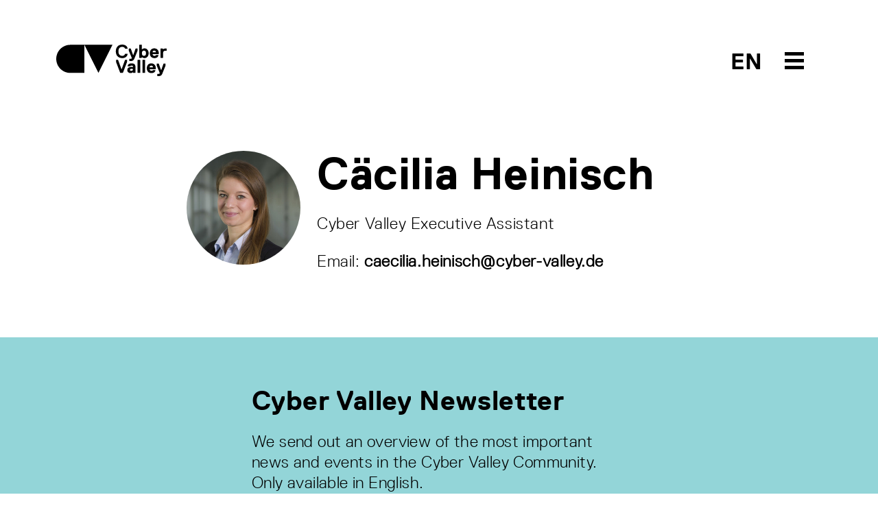

--- FILE ---
content_type: text/html; charset=utf-8
request_url: http://www.cyber-valley.de/en/people/cheinisch
body_size: 9470
content:
<!DOCTYPE html>
<html lang="en">
	<head>
		<title>Cyber Valley</title>
		<meta name="csrf-param" content="authenticity_token" />
<meta name="csrf-token" content="O0kPymQrH0bKVa64txcHbsL3I/HpBKmw3nKm7feOXJj33eFa5IS8rB+faD15GPviPAc9rwv5iFuGEDm9Z5e6SQ==" />
		<meta name="turbolinks-cache-control">
		<meta name="keywords" content="Cyber Valley, Cyber, AI,KI, Künstliche Intelligenz, Artificial Intelligence, Maschinelles Lernen, Machine Learning, Computer Vision, Robotik, Robotics, Roboter, Robots, Startups, Entrepreneurship, Incubator, Max Planck, Max Planck Gesellschaft, Max Planck Society, Baden-Württemberg, Germany, Deutschland, Europe, Europa, Gründer, Universität Tübingen, Universität Stuttgart, Stuttgart, Tübingen, Bosch, Daimler, BMW, Facebook, Porsche, ZF, Professur, Lehrstuhl, Stifungslehrstuhl, Professorship, Chair, Forschungsgruppe, Research Group, Intelligente Systeme, Intelligent Systems, MPI, Max Planck Institut, Max Planck Institute">
		<meta name="description" content="Cyber Valley is Europe’s largest research consortium in the field of artificial intelligence. Academic and private sector partners are building bridges between curiosity-driven basic research and applied research. New and multidisciplinary initiatives are constantly being added to the mix, and the Stuttgart-Tübingen region keeps gaining momentum as a European hotspot for research and innovation in the fields of machine learning, robotics, and computer vision. The state of Baden-Württemberg, the Max Planck Society with the Max Planck Institute for Intelligent Systems, the Universities of Stuttgart and Tübingen, as well as Amazon, BMW AG, Daimler AG, IAV GmbH, Dr. Ing. h.c. F. Porsche AG, Robert Bosch GmbH, and ZF Friedrichshafen AG are Cyber Valley’s founding partners of this initiative. In 2019, Fraunhofer-Gesellschaft also joined Cyber Valley as a partner. Moreover, Cyber Valley receives support from the Christian Bürkert Foundation, the Gips-Schüle Foundation, the Vector Foundation, and the Carl Zeiss Foundation.">
		<meta name="author" content="Cyber Valley">
	    	<meta property="og:url" content="http://www.cyber-valley.de/en/people/cheinisch" />
	<meta property="og:title" content="Cäcilia Heinisch" />
	<meta property="og:description" content="" />
	<meta property="og:image" content="https://www.cyber-valley.de/uploads/person/image/9991561/thumb_ticker_xxl_C%C3%A4cilia_Heinisch.jpg?45678" />
	<meta property="og:type" content="website" />
<meta property="og:locale:alternate" content="en_US" />
<meta property="og:locale:alternate" content="de_DE" />
		<meta charset="utf-8">
		<meta http-equiv="X-UA-Compatible" content="IE=edge">
		<meta name="viewport" content="width=device-width, initial-scale=1">
		<link rel="preload" href="/assets/ReplicaLLWeb-Light-3332d9a74c609953101aecbbeaf2fb42cb4c4adcf7dca2fdc613b90499696cb3.woff2" as="font" type="font/woff2" crossorigin> 
		<link rel="preload" href="/assets/ReplicaLLWeb-Regular-4181bfc21c11b89a410bcbaa1499aa39d1526cf674aa1c33839d09da13616a39.woff2" as="font" type="font/woff2" crossorigin> 
		<link rel="preload" href="/assets/ReplicaLLWeb-Bold-03d71b6fd32ca6430b88fd1ecbaceff521b71f44f5f52586eb0a40bc667d7ecd.woff2" as="font" type="font/woff2" crossorigin> 
		<link rel="stylesheet" media="all" href="/assets/application-dedd71686f08f5121e4da9fdc86a2c77b853fcbe44a8cd49dcc9a69e7bc107d6.css" data-turbolinks-track="reload" />
		<script src="/assets/application-5a036147213088b08dfb054931f117a1db7ac2a17f4f9a08590cdac9ae4ef232.js" data-turbolinks-track="reload"></script>
		<link rel="icon" type="image/x-icon" href="/assets/cyvy_fav-c40dbb053294d9b82e46fa51a3e0f0144275b3c4848886db34f00f2d2a38a0f2.png" />
	</head>

	<body>
		<header>
	<div class="container">
		<div class="row pt-2 pb-5">
			<div class="col-6">
				<a href="/en">
					<svg xmlns="http://www.w3.org/2000/svg" width="161" height="46" viewBox="0 0 161 46" id="cyvy-logo" class="header-logo">
					    <g fill="none" fill-rule="evenodd"><g fill="#000"><g><g><g><path d="M100.235 13.729l.273-.274h3.282l.273.274c-.547 3.829-3.555 6.016-7.93 6.016-6.017 0-9.299-4.102-9.299-9.845 0-5.742 3.282-9.845 9.299-9.845 4.375 0 7.383 2.188 7.93 5.743l-.273.274h-3.282l-.273-.274c-.547-1.64-1.915-2.461-4.102-2.461-3.83 0-5.47 2.735-5.47 6.563 0 3.829 1.64 6.564 5.47 6.564 2.187 0 3.555-.82 4.102-2.735M114.206 19.745c-1.094 2.735-2.187 4.376-6.016 4.376h-1.368l-.273-.273v-2.735l.273-.274h1.368c1.367 0 1.64-.273 1.914-1.094v-.273L105.73 8.806V6.072l.273-.274h2.461l.274.274 3.282 9.298h.273l3.282-9.298.273-.274h2.461l.274.274v2.734l-4.376 10.94M127.88 8.806c-2.187 0-3.008 1.641-3.008 3.83 0 2.187.82 3.828 3.008 3.828s3.009-1.641 3.009-3.829-.821-3.829-3.009-3.829zm.82 10.94c-1.257 0-2.707-.383-3.554-1.368h-.274l-.273.82-.274.274h-3.008l-.273-.274V.602l.273-.273h3.282l.273.273v6.29h.274c.847-.957 2.27-1.367 3.555-1.367 3.282 0 6.016 2.735 6.016 7.11 0 4.376-2.734 7.11-6.016 7.11zM145.383 10.994c0-.273-.273-2.188-2.46-2.188-2.189 0-2.462 1.915-2.462 2.188l.273.274h4.376l.273-.274zm4.103 2.735l-.274.274h-8.478l-.273.273c0 .547.547 2.188 2.735 2.188.82 0 1.64-.274 1.914-.82l.273-.274h3.282l.274.273c-.274 1.641-1.642 4.102-5.743 4.102-4.65 0-6.837-3.281-6.837-7.11s2.188-7.11 6.563-7.11 6.564 3.281 6.564 7.11v1.094zM160.698 9.08h-1.914c-2.187 0-3.007 1.094-3.007 3.555v6.563l-.274.274h-3.282l-.273-.274V6.072l.273-.274h3.007l.275.274.274.82h.271c.575-.793 1.723-1.094 3.01-1.094h1.64l.275.274v2.734l-.275.274M97.268 41.077L96.995 41.351 93.44 41.351 93.166 41.077 87.15 25.216 87.15 22.481 87.423 22.208 89.885 22.208 90.158 22.481 95.081 35.881 95.354 35.881 100.277 22.481 100.55 22.208 103.011 22.208 103.285 22.481 103.285 25.216 97.268 41.077M111.49 35.608c-.356-.191-1.121-.273-1.64-.273-1.642 0-2.462.546-2.462 1.64 0 .848.52 1.368 1.914 1.368 1.395 0 2.461-.82 2.461-1.915v-.547l-.273-.273zm3.829 5.743h-3.009l-.273-.274-.274-.547h-.273c-.793.712-1.86 1.094-3.008 1.094-3.036 0-4.923-1.64-4.923-4.375 0-4.075 3.829-4.65 6.017-4.65.683 0 1.312.083 1.914.274l.273-.273v-.274c0-1.367-.273-1.64-1.914-1.64-.848 0-1.613-.028-1.914.82l-.274.273h-3.281l-.274-.273c0-1.641 1.368-4.102 5.743-4.102 4.376 0 5.743 2.215 5.743 6.29v7.383l-.273.274zM122.156 41.351L118.874 41.351 118.601 41.077 118.601 22.481 118.874 22.208 122.156 22.208 122.429 22.481 122.429 41.077 122.156 41.351M129.266 41.351L125.985 41.351 125.711 41.077 125.711 22.481 125.985 22.208 129.266 22.208 129.539 22.481 129.539 41.077 129.266 41.351M141.026 32.873c0-.273-.274-2.188-2.462-2.188-2.187 0-2.46 1.915-2.46 2.188l.273.274h4.375l.274-.274zm4.101 2.735l-.273.273h-8.477l-.274.274c0 .547.547 2.188 2.735 2.188.82 0 1.64-.274 1.914-.82l.274-.274h3.281l.274.273c-.274 1.641-1.64 4.102-5.743 4.102-4.65 0-6.837-3.281-6.837-7.11s2.188-7.11 6.563-7.11c4.376 0 6.563 3.281 6.563 7.11v1.094zM154.974 41.624C153.88 44.36 152.785 46 148.958 46h-1.369l-.273-.273v-2.735l.273-.274h1.369c1.367 0 1.64-.273 1.913-1.094v-.273l-4.375-10.666v-2.734l.273-.274h2.462l.273.274 3.281 9.298h.273l3.283-9.298.273-.274h2.462l.273.274v2.734l-4.375 10.94M20.502.355C9.18.355 0 9.535 0 20.858S9.18 41.36 20.502 41.36h20.502V.355H20.502M61.506 41.36L41.004.355 82.009.355 61.506 41.36" transform="translate(-160.000000, -40.000000) translate(160.000000, 21.000000) translate(0.000000, 19.000000)"/></g></g></g></g></g>
					</svg>
					<!-- <svg id="Layer_1" data-name="Layer 1" xmlns="http://www.w3.org/2000/svg" viewBox="0 0 500 499.82" class="header-logo-5-year">
						<defs>
							<style>
								.cls-1{fill:#fff;}
								.cls-2{fill:#000;}
								.cls-3{fill:#ff0043;}
							</style>
						</defs>
						<path class="cls-2" d="M71.42,338a71.43,71.43,0,0,0,0,142.85h71.43V338Z" transform="translate(0 -0.09)"/>
						<polygon class="cls-2" points="214.27 480.72 142.85 337.87 285.69 337.87 214.27 480.72"/>
						<path class="cls-2" d="M322.2,499.91l-3-7c1.68-.72,41.08-18.22,39.64-60.06-.49-14.1-3.27-27.29-6-40.06-4.49-21.28-8.73-41.38-1.6-62.22C357,314,378.13,280.53,417.39,273l1.42,7.42c-33.25,6.36-54.32,34.95-60.36,52.62-6.46,18.87-2.43,38,1.84,58.21,2.76,13.08,5.61,26.61,6.12,41.37C368,479.72,322.66,499.72,322.2,499.91Z" transform="translate(0 -0.09)"/>
						<path class="cls-3" d="M412.39,282a72.92,72.92,0,0,0-12.9,5.15l-17.55,36.21L449.41,300Z" transform="translate(0 -0.09)"/><path class="cls-3" d="M492.06,96.13a142.84,142.84,0,1,0-96.29,184.34,81.74,81.74,0,0,1,18.86-6.78A142.82,142.82,0,0,0,492.06,96.13Z" transform="translate(0 -0.09)"/>
						<path class="cls-1" d="M373.12,206.59c-25.36,6.74-42.48-3.19-49.56-23l1.24-2.14L345.09,176l2.14,1.24c4.39,9.69,10.36,11.72,20.5,9,11.83-3.15,17.25-10,12.76-26.92-3.15-11.83-10.46-18.94-22.3-15.79-6.76,1.8-13.08,5.28-15.91,15.08l-2.92,2.59L322,164.06l-2.14-1.24L306.17,97.68l1.24-2.14,69.32-18.42,2.13,1.24,4.5,16.91-1.24,2.14L334.78,110l-1.24,2.13,4.6,24.12,1.69-.45c2.21-5.29,7.05-10.92,18-13.84,22-5.84,40,7.47,45.83,29.45C410.89,178.45,401.86,199,373.12,206.59Z" transform="translate(0 -0.09)"/>
					</svg> -->
				</a>
			</div>
			<div class="col-6 text-end">	
				<div style="position: relative; display: inline-block; width: 160px;">
					<span class="header-btn-toggle-text header-btn-toggle-text-black">
								<a href='/de/people/cheinisch' class=''>EN</a> 
					</span>
					<span id="menuArea">
	<input type="checkbox" id="menuToggle"></input>
	<label for="menuToggle" class="menuOpen">
  		<span class="open" onclick="mobileMenuToggle()">
	  		<svg width="80px" height="80px" viewBox="0 0 80 80" version="1.1" xmlns="http://www.w3.org/2000/svg" xmlns:xlink="http://www.w3.org/1999/xlink" id="menu-burger-btn">
			    <g id="Icon/Black/M/Menu" stroke="none" stroke-width="1" fill="none" fill-rule="evenodd">
			        <rect id="Rectangle-8-Copy-33" x="0" y="0" width="80" height="80"></rect>
			        <path d="M26,28 L54,28 L54,33 L26,33 L26,28 Z M26,48 L54,48 L54,53 L26,53 L26,48 Z M26,38 L54,38 L54,43 L26,43 L26,38 Z" id="Combined-Shape" fill="#000"></path>
			    </g>
			</svg>
			<svg width="80px" height="80px" viewBox="0 0 80 80" version="1.1" xmlns="http://www.w3.org/2000/svg" xmlns:xlink="http://www.w3.org/1999/xlink" id="menu-close-btn">
				<g id="Icon/Black/M/CloseX" stroke="none" stroke-width="1" fill="none" fill-rule="evenodd">
					<path d="M40,38.391342 L36.0130772,34.4044192 C35.6225529,34.0138949 34.9893879,34.0138949 34.5988636,34.4044192 C34.2083394,34.7949435 34.2083394,35.4281085 34.5988636,35.8186328 L38.5857864,39.8055556 L34.5988636,43.7924784 C34.2083394,44.1830026 34.2083394,44.8161676 34.5988636,45.2066919 C34.9893879,45.5972162 35.6225529,45.5972162 36.0130772,45.2066919 L40,41.2197691 L43.9869228,45.2066919 C44.3774471,45.5972162 45.0106121,45.5972162 45.4011364,45.2066919 C45.7916606,44.8161676 45.7916606,44.1830026 45.4011364,43.7924784 L41.4142136,39.8055556 L45.4011364,35.8186328 C45.7916606,35.4281085 45.7916606,34.7949435 45.4011364,34.4044192 C45.0106121,34.0138949 44.3774471,34.0138949 43.9869228,34.4044192 L40,38.391342 Z M40,56 C31.163444,56 24,48.836556 24,40 C24,31.163444 31.163444,24 40,24 C48.836556,24 56,31.163444 56,40 C56,48.836556 48.836556,56 40,56 Z" id="Combined-Shape" fill="#fff"></path>
					<rect id="Rectangle-8-Copy-26" x="0" y="0" width="80" height="80"></rect>
				</g>
			</svg>
  		</span>
	</label>
	<div class="menu menuEffects">
  		<label for="menuToggle"></label>
			<div>
				<div class="mobile-menu-header">
					<div class="container">
						<div class="row pt-2 pb-5">
							<div class="col-6 mobile-logo-container-col">
								<a href="/en">
									<svg xmlns="http://www.w3.org/2000/svg" width="161" height="46" viewBox="0 0 161 46" id="cyvy-logo">
									    <g fill="#fff" fill-rule="evenodd"><g fill="#fff"><g><g><g><path d="M100.235 13.729l.273-.274h3.282l.273.274c-.547 3.829-3.555 6.016-7.93 6.016-6.017 0-9.299-4.102-9.299-9.845 0-5.742 3.282-9.845 9.299-9.845 4.375 0 7.383 2.188 7.93 5.743l-.273.274h-3.282l-.273-.274c-.547-1.64-1.915-2.461-4.102-2.461-3.83 0-5.47 2.735-5.47 6.563 0 3.829 1.64 6.564 5.47 6.564 2.187 0 3.555-.82 4.102-2.735M114.206 19.745c-1.094 2.735-2.187 4.376-6.016 4.376h-1.368l-.273-.273v-2.735l.273-.274h1.368c1.367 0 1.64-.273 1.914-1.094v-.273L105.73 8.806V6.072l.273-.274h2.461l.274.274 3.282 9.298h.273l3.282-9.298.273-.274h2.461l.274.274v2.734l-4.376 10.94M127.88 8.806c-2.187 0-3.008 1.641-3.008 3.83 0 2.187.82 3.828 3.008 3.828s3.009-1.641 3.009-3.829-.821-3.829-3.009-3.829zm.82 10.94c-1.257 0-2.707-.383-3.554-1.368h-.274l-.273.82-.274.274h-3.008l-.273-.274V.602l.273-.273h3.282l.273.273v6.29h.274c.847-.957 2.27-1.367 3.555-1.367 3.282 0 6.016 2.735 6.016 7.11 0 4.376-2.734 7.11-6.016 7.11zM145.383 10.994c0-.273-.273-2.188-2.46-2.188-2.189 0-2.462 1.915-2.462 2.188l.273.274h4.376l.273-.274zm4.103 2.735l-.274.274h-8.478l-.273.273c0 .547.547 2.188 2.735 2.188.82 0 1.64-.274 1.914-.82l.273-.274h3.282l.274.273c-.274 1.641-1.642 4.102-5.743 4.102-4.65 0-6.837-3.281-6.837-7.11s2.188-7.11 6.563-7.11 6.564 3.281 6.564 7.11v1.094zM160.698 9.08h-1.914c-2.187 0-3.007 1.094-3.007 3.555v6.563l-.274.274h-3.282l-.273-.274V6.072l.273-.274h3.007l.275.274.274.82h.271c.575-.793 1.723-1.094 3.01-1.094h1.64l.275.274v2.734l-.275.274M97.268 41.077L96.995 41.351 93.44 41.351 93.166 41.077 87.15 25.216 87.15 22.481 87.423 22.208 89.885 22.208 90.158 22.481 95.081 35.881 95.354 35.881 100.277 22.481 100.55 22.208 103.011 22.208 103.285 22.481 103.285 25.216 97.268 41.077M111.49 35.608c-.356-.191-1.121-.273-1.64-.273-1.642 0-2.462.546-2.462 1.64 0 .848.52 1.368 1.914 1.368 1.395 0 2.461-.82 2.461-1.915v-.547l-.273-.273zm3.829 5.743h-3.009l-.273-.274-.274-.547h-.273c-.793.712-1.86 1.094-3.008 1.094-3.036 0-4.923-1.64-4.923-4.375 0-4.075 3.829-4.65 6.017-4.65.683 0 1.312.083 1.914.274l.273-.273v-.274c0-1.367-.273-1.64-1.914-1.64-.848 0-1.613-.028-1.914.82l-.274.273h-3.281l-.274-.273c0-1.641 1.368-4.102 5.743-4.102 4.376 0 5.743 2.215 5.743 6.29v7.383l-.273.274zM122.156 41.351L118.874 41.351 118.601 41.077 118.601 22.481 118.874 22.208 122.156 22.208 122.429 22.481 122.429 41.077 122.156 41.351M129.266 41.351L125.985 41.351 125.711 41.077 125.711 22.481 125.985 22.208 129.266 22.208 129.539 22.481 129.539 41.077 129.266 41.351M141.026 32.873c0-.273-.274-2.188-2.462-2.188-2.187 0-2.46 1.915-2.46 2.188l.273.274h4.375l.274-.274zm4.101 2.735l-.273.273h-8.477l-.274.274c0 .547.547 2.188 2.735 2.188.82 0 1.64-.274 1.914-.82l.274-.274h3.281l.274.273c-.274 1.641-1.64 4.102-5.743 4.102-4.65 0-6.837-3.281-6.837-7.11s2.188-7.11 6.563-7.11c4.376 0 6.563 3.281 6.563 7.11v1.094zM154.974 41.624C153.88 44.36 152.785 46 148.958 46h-1.369l-.273-.273v-2.735l.273-.274h1.369c1.367 0 1.64-.273 1.913-1.094v-.273l-4.375-10.666v-2.734l.273-.274h2.462l.273.274 3.281 9.298h.273l3.283-9.298.273-.274h2.462l.273.274v2.734l-4.375 10.94M20.502.355C9.18.355 0 9.535 0 20.858S9.18 41.36 20.502 41.36h20.502V.355H20.502M61.506 41.36L41.004.355 82.009.355 61.506 41.36" transform="translate(-160.000000, -40.000000) translate(160.000000, 21.000000) translate(0.000000, 19.000000)"/></g></g></g></g></g>
									</svg>
								</a>
							</div>
							<div class="col-6"></div>
						</div>
					</div>
				</div>
				<div class="mobile-menu-item-container">
				<div class="container h-100">
					<div class="row h-100">
						<div class="col-md-2 col-sm-12"></div>
						<div class="col-md-8 col-sm-12 text-start align-self-center">
							<div class="row">
								<div class="col-md-6">
									<div class="mobile-menu-links">
										<h2><a href="/en/about">About</a></h2>
										<h2><a href="/en/events">Events</a></h2>
										<h2><a href="/en/news">News</a></h2>
										<h2><a href="/en/public-engagement">Public engagement</a></h2>
										<h2><a href="/en/jobs">Jobs</a></h2>										
									</div>
								</div>
								<div class="col-md-6">
									<div class="mobile-menu-links">
										<h2><a href="/en/start-up-network">Start-up Network</a></h2>
										<h2><a href="/en/corporate-network">Corporate Network</a></h2>
										<h2><a href="/en/investor-network">Investor Network</a></h2>
										<h2><a href="/en/ai-incubator">The AI Incubator</a></h2>
										<h2><a href="/en/cyber-valley-health-cluster">Health Cluster</a></h2>
									</div>
								</div>
							</div>
						</div>
						<div class="col-md-2 col-sm-12"></div>
					</div>
				</div>
			</div>
		</div>
</span>
				</div>
			</div>
		</div>
	</div>
</header>
			<div class="header-teaser-container"></div>
		<main>
			


<section>
	<div class="container">
		<div class="row">
			<div class="col-md-2 col-sm-12"></div>
			<div class="col-md-8 col-sm-12">
				<div class="row">
					<div class="col-3">
  							<img class="rounded-circle img-stretch" src="/uploads/person/image/9991561/thumb_ticker_sm_C%C3%A4cilia_Heinisch.jpg" alt="Thumb ticker sm c%c3%a4cilia heinisch" />
					</div>
					<div class="col-9">
						<h1 class="mb-4">Cäcilia Heinisch</h1>
						<p>Cyber Valley Executive Assistant </p>
							<address class="mt-4">
								<p class="mb-4"></p>
								<p>
									
									
									Email: <a href="mailto:caecilia.heinisch@cyber-valley.de">caecilia.heinisch@cyber-valley.de</a><br/>
									
								</p>
							</address>
					</div>
				</div>
			</div>
			<div class="col-md-2 col-sm-12"></div>
		</div>	
	</div>
</section>
<section class="bg-turquoise xtra-padding ">
	<div class="container">
		<div class="newsletter">
			<div class="row">
				<div class="col-3 d-none d-md-block" /></div>
				<div class="col-md-9 col-sm-12">
							<h3 >Cyber Valley Newsletter</h3>
							<div class="col-md-8 col-sm-12 copy-standard">
								<p>
										We send out an overview of the most important news and events in the Cyber Valley Community. Only available in English.
								</p>
							</div>
							<form action="https://eu2.cleverreach.com/f/259413-280292/wcs/" method="post" target="_blank">
							  	<div class="row">
							  		<div class="col-md-8 col-sm-12">
							  			<input id="text6483215" name="email" type="email" class="form-control cyvy-form-control" placeholder="Enter email address">

							  			<div class="label-black text-uppercase mt-3 mb-4">
						  						<a href="/en/privacy-policy"><img class="arrow-link" src="/assets/Icons/Black/PNG/Arrow-Left-77922fb169f53ff383946f7ec74776cf45dbd7d8ea1ce34538fd71a5eb3db03c.png" alt="Arrow left" /> Privacy Policy</a>
						  				</div>
							  		</div>
							  		<div class="col d-none d-md-block">
							  			<button type="submit" class="btn btn-outline-dark btn-cyvy-lg text-uppercase">Register</button>
							  		</div>
							  	</div>
								<div class="col-12 d-block d-md-none">
									<div class="d-grid">
										<button type="button" class="btn btn-outline-dark btn-cyvy-lg text-uppercase">Register</button>
									</div>
								</div>
								<noscript>
						            <a href="http://www.cleverreach.de">www.CleverReach.de</a>
						        </noscript>
							</form>
				</div>
				</div>
			</div>
	</div>
</section>
		</main>
		<footer>
	<div class="container">
		<div class="row pb-4">
			<div class="col-md-3 col-sm-12">
				<div class="footer-logo-container">
					<a href="/en">
						<svg xmlns="http://www.w3.org/2000/svg" width="161" height="46" viewBox="0 0 161 46">
							<title>Cyber Valley</title>
		    				<g fill="none" fill-rule="evenodd"><g fill="#FFF"><g><g><g>
		                        <path d="M100.235 13.729l.273-.274h3.282l.273.274c-.547 3.829-3.555 6.016-7.93 6.016-6.017 0-9.299-4.102-9.299-9.845 0-5.742 3.282-9.845 9.299-9.845 4.375 0 7.383 2.188 7.93 5.743l-.273.274h-3.282l-.273-.274c-.547-1.64-1.915-2.461-4.102-2.461-3.83 0-5.47 2.735-5.47 6.563 0 3.829 1.64 6.564 5.47 6.564 2.187 0 3.555-.82 4.102-2.735M114.206 19.745c-1.094 2.735-2.187 4.376-6.016 4.376h-1.368l-.273-.273v-2.735l.273-.274h1.368c1.367 0 1.64-.273 1.914-1.094v-.273L105.73 8.806V6.072l.273-.274h2.461l.274.274 3.282 9.298h.273l3.282-9.298.273-.274h2.461l.274.274v2.734l-4.376 10.94M127.88 8.806c-2.187 0-3.008 1.641-3.008 3.83 0 2.187.82 3.828 3.008 3.828s3.009-1.641 3.009-3.829-.821-3.829-3.009-3.829zm.82 10.94c-1.257 0-2.707-.383-3.554-1.368h-.274l-.273.82-.274.274h-3.008l-.273-.274V.602l.273-.273h3.282l.273.273v6.29h.274c.847-.957 2.27-1.367 3.555-1.367 3.282 0 6.016 2.735 6.016 7.11 0 4.376-2.734 7.11-6.016 7.11zM145.383 10.994c0-.273-.273-2.188-2.46-2.188-2.189 0-2.462 1.915-2.462 2.188l.273.274h4.376l.273-.274zm4.103 2.735l-.274.274h-8.478l-.273.273c0 .547.547 2.188 2.735 2.188.82 0 1.64-.274 1.914-.82l.273-.274h3.282l.274.273c-.274 1.641-1.642 4.102-5.743 4.102-4.65 0-6.837-3.281-6.837-7.11s2.188-7.11 6.563-7.11 6.564 3.281 6.564 7.11v1.094zM160.698 9.08h-1.914c-2.187 0-3.007 1.094-3.007 3.555v6.563l-.274.274h-3.282l-.273-.274V6.072l.273-.274h3.007l.275.274.274.82h.271c.575-.793 1.723-1.094 3.01-1.094h1.64l.275.274v2.734l-.275.274M97.268 41.077L96.995 41.351 93.44 41.351 93.166 41.077 87.15 25.216 87.15 22.481 87.423 22.208 89.885 22.208 90.158 22.481 95.081 35.881 95.354 35.881 100.277 22.481 100.55 22.208 103.011 22.208 103.285 22.481 103.285 25.216 97.268 41.077M111.49 35.608c-.356-.191-1.121-.273-1.64-.273-1.642 0-2.462.546-2.462 1.64 0 .848.52 1.368 1.914 1.368 1.395 0 2.461-.82 2.461-1.915v-.547l-.273-.273zm3.829 5.743h-3.009l-.273-.274-.274-.547h-.273c-.793.712-1.86 1.094-3.008 1.094-3.036 0-4.923-1.64-4.923-4.375 0-4.075 3.829-4.65 6.017-4.65.683 0 1.312.083 1.914.274l.273-.273v-.274c0-1.367-.273-1.64-1.914-1.64-.848 0-1.613-.028-1.914.82l-.274.273h-3.281l-.274-.273c0-1.641 1.368-4.102 5.743-4.102 4.376 0 5.743 2.215 5.743 6.29v7.383l-.273.274zM122.156 41.351L118.874 41.351 118.601 41.077 118.601 22.481 118.874 22.208 122.156 22.208 122.429 22.481 122.429 41.077 122.156 41.351M129.266 41.351L125.985 41.351 125.711 41.077 125.711 22.481 125.985 22.208 129.266 22.208 129.539 22.481 129.539 41.077 129.266 41.351M141.026 32.873c0-.273-.274-2.188-2.462-2.188-2.187 0-2.46 1.915-2.46 2.188l.273.274h4.375l.274-.274zm4.101 2.735l-.273.273h-8.477l-.274.274c0 .547.547 2.188 2.735 2.188.82 0 1.64-.274 1.914-.82l.274-.274h3.281l.274.273c-.274 1.641-1.64 4.102-5.743 4.102-4.65 0-6.837-3.281-6.837-7.11s2.188-7.11 6.563-7.11c4.376 0 6.563 3.281 6.563 7.11v1.094zM154.974 41.624C153.88 44.36 152.785 46 148.958 46h-1.369l-.273-.273v-2.735l.273-.274h1.369c1.367 0 1.64-.273 1.913-1.094v-.273l-4.375-10.666v-2.734l.273-.274h2.462l.273.274 3.281 9.298h.273l3.283-9.298.273-.274h2.462l.273.274v2.734l-4.375 10.94M20.502.355C9.18.355 0 9.535 0 20.858S9.18 41.36 20.502 41.36h20.502V.355H20.502M61.506 41.36L41.004.355 82.009.355 61.506 41.36" transform="translate(-160.000000, -40.000000) translate(160.000000, 21.000000) translate(0.000000, 19.000000)"/>
		                    </g></g></g></g></g>
						</svg>
					</a>
				</div>
			</div>
			<div class="col-3 d-none d-md-block">
				<p class="footer-title">Cyber Valley GmbH</p>
				<p>Heisenbergstr. 3<br />70569 Stuttgart</p>
				<p>Maria-von-Linden-Straße 1<br />72076 Tübingen</p>
				<p class="mb-0">+49 711 689 1844<br /><a href="mailto:contact@cyber-valley.de">contact@cyber-valley.de</a></p>

				<div class="social-icons-container text-center">
					<p></p>
					<p><a rel="noopener noreferrer" target="_blank" href="https://www.linkedin.com/company/cybervalley/"><img alt="Cyber Valley on Linkedin" src="/assets/footer/social_linkedin-2562bf6b6d146624337aefe477301b48ecaceaad673d68214391f59fcdd7bbd2.svg" /></a></p>
					<p><a rel="noopener noreferrer" target="_blank" href="https://www.instagram.com/cybervalley_bw/"><img alt="Cyber Valley on Instagram" src="/assets/footer/social_instagram-5c92cd10969967ec578c3e21612b60c3654875153f7098616d721310cdb0a58d.svg" /></a></p>
					<p><a rel="noopener noreferrer" target="_blank" href="https://www.youtube.com/channel/UCPi8donVDkcOeM4C0CfP5fg"><img alt="Cyber Valley on YouTube" src="/assets/footer/social_youtube-0b93f2b045071e5117c4430cf60a8dcd1fa890a3a1fed7a2bcb446d8210bc622.svg" /></a></p>
					<p></p>
				</div>
			</div>
			<div class="col-md-3 col-sm-12">
				<h4 class="children"><a href="/en/news">News</a></h4>
				<p><a href="/en/newsletter">Cyber Valley Newsletter</a></p>
				<p class="last"><a href="/en/jobs">Cyber Valley Community Jobs</a></p>
				
				
				<h4 class="children"><a href="/en/events">Programs</a></h4>
				<!-- <p></p> -->
				<p><a href="/en/ai-incubator">The AI Incubator</a></p>
				<p><a href="/en/ki-landbox">KI-Ländbox</a></p>
				<p class="last"><a href="/en/valley-and-sunrise-program">Valley &amp; Sunrise</a></p>
				
				<!-- <p></p> -->
				<!-- <p class="last"></p> -->

				
				<h4 class="children"><a href="/en/research">Research</a></h4>
				<p><a href="/en/people">People</a></p>
				<p>
					<a href="/en/imprs">IMPRS-IS</a>
				</p>
				
				<p><a href="/en/research-groups">Cyber Valley Innovation Campus Research Groups</a></p>
				<p class="last">
					<a href="/en/research-fund">Cyber Valley Research Fund</a>
				</p>
				

				

			</div>
			<div class="col-md-3">
				<!-- <h4 class="children"></h4> -->
				<h4 class="children"><a href="/en/innovation-economy">Cyber Valley GmbH Innovation &amp; Economy</a></h4>
				<p><a href="/en/start-up-network">Cyber Valley Start-up Network </a></p>
				<p><a href="/en/corporate-network">Cyber Valley Corporate Network</a></p>
				<p class="last"><a href="/en/investor-network">Cyber Valley Investor Network</a></p>
				


				<h4 class="children"><a href="/en/public-engagement">Public engagement</a></h4>
				<!-- <p></p> -->
				<p class="last"><a href="/en/public-advisory-board">Public Advisory Board</a></p>

				<h4 class="children"><a href="/en/about">About</a></h4>
				<p><a href="/en/community">Cyber Valley Community</a></p>
				<p><a href="/en/partner-list">Cyber Valley Innovation Campus 1.0</a></p>
				<p><a href="/en/team">Cyber Valley GmbH Team</a></p>
				<p><a href="/en/values">Cyber Valley GmbH Values</a></p>
				<p>
						<a href="/en/aufsichtsrat">Cyber Valley GmbH Supervisory Board</a>
				</p>
				<p><a href="/en/press">Cyber Valley GmbH Media Relations</a></p>
				<p class="last"><a href="/en/faqs">Cyber Valley Community FAQs</a></p>
				
			</div>
		</div>
		<div class="row d-block d-md-none">
			<div class="col-12 text-center mb-5">
				<a rel="noopener noreferrer" target="_blank" href="https://www.linkedin.com/company/cybervalley/"><img alt="Cyber Valley on Linkedin" class="p-3" src="/assets/footer/social_linkedin-2562bf6b6d146624337aefe477301b48ecaceaad673d68214391f59fcdd7bbd2.svg" /></a>
				<a rel="noopener noreferrer" target="_blank" href="https://www.instagram.com/cybervalley_bw/"><img alt="Cyber Valley on Instagram" class="p-3" src="/assets/footer/social_instagram-5c92cd10969967ec578c3e21612b60c3654875153f7098616d721310cdb0a58d.svg" /></a>
				<a rel="noopener noreferrer" target="_blank" href="https://www.youtube.com/channel/UCPi8donVDkcOeM4C0CfP5fg"><img alt="Cyber Valley on YouTube" class="p-3" src="/assets/footer/social_youtube-0b93f2b045071e5117c4430cf60a8dcd1fa890a3a1fed7a2bcb446d8210bc622.svg" /></a>
			</div>
			<div class="col-12 text-center mb-5">
				<div class="d-grid">
					<a class="btn btn-outline-white btn-cyvy text-uppercase" href="/en/admin">Sign In</a>
				</div>
			</div>
			<div class="col-12">
				<p class="footer-title">Cyber Valley GmbH</p>
				<div class="row">
					<div class="col-6">
						<p>Heisenbergstr. 3<br />70569 Stuttgart</p>
						<p class="mb-0"><a href="mailto:contact@cyber-valley.de">contact@cyber-valley.de</a></p>
					</div>
					<div class="col-6">
						<p>Maria-von-Linden-Straße 1<br />72076 Tübingen</p>
						<p>+49 711 689 1844</p>
					</div>
				</div>
			</div>
		</div>
		<div class="row pt-4 align-items-end">
			
			<div class="col-3 d-none d-md-block">
				<a class="btn btn-outline-white btn-cyvy text-uppercase mb-2" href="/en/admin">Sign In</a>
			</div>
			<div class="col-md-3 col-sm-12">
				<p class="mb-2">
					<a href="/en/imprint">Imprint</a>  <span class="cyvy-text-muted">|</span> <a href="/en/privacy-policy">Privacy Policy</a>
				</p>
			</div>
			<div class="col-md-6 col-sm-12">
				<p class="cyvy-text-muted mb-2">©2026 Max-Planck-Gesellschaft and Cyber Valley</p>
			</div>
		</div>	
	</div>
</footer> 

		<!-- Matomo (piwik) -->
			<script type="text/javascript">
			  var _paq = _paq || [];
			  _paq.push(["setDomains", ["*.cyber-valley.de","*.cyber-valley.eu","*.cyber-valley.org","*.cyvy.de","*.cyvy.eu","*.cyvy.org"]]);
			  _paq.push(['trackPageView']);
			  _paq.push(['enableLinkTracking']);
			  (function() {
			    var u="https://piwik.tuebingen.mpg.de/";
			    _paq.push(['setTrackerUrl', u+'piwik.php']);
			    _paq.push(['setSiteId', '26']);
			    var d=document, g=d.createElement('script'), s=d.getElementsByTagName('script')[0];
			    g.type='text/javascript'; g.async=true; g.defer=true; g.src=u+'piwik.js'; s.parentNode.insertBefore(g,s);
			  })();
			</script>
			<noscript><p><img src="https://piwik.tuebingen.mpg.de/piwik.php?idsite=26&amp;rec=1" style="border:0;" alt="" /></p></noscript>
		<!-- End Matomo Code -->

	</body>

	<div class="modal fade" id="scheduleModal" tabindex="-1" aria-labelledby="exampleModalLabel" aria-hidden="true">
  <div class="modal-dialog modal-dialog-centered modal-lg">
    <div class="modal-content schedule-modal-content">
      <div class="modal-header">
        <h5 class="modal-title" id="myModalLabel">
          <svg xmlns="http://www.w3.org/2000/svg" viewBox="0 0 512 512" style="width: 16px; height: auto; padding-bottom: 4px;"><path id="title-color-icon" d="M256 8C119 8 8 119 8 256s111 248 248 248 248-111 248-248S393 8 256 8z"/></svg> <span id="modal-name"></span>
        </h5>
        <button type="button" class="btn-close" data-bs-dismiss="modal" aria-label="Close"></button>
      </div>
      <div class="modal-body">

        <div class="row">
          <div class="col-12">
            <svg xmlns="http://www.w3.org/2000/svg" viewBox="0 0 512 512" style="width: 16px; height: auto; padding-bottom: 4px;"><path d="M256 8C119 8 8 119 8 256s111 248 248 248 248-111 248-248S393 8 256 8zm0 448c-110.5 0-200-89.5-200-200S145.5 56 256 56s200 89.5 200 200-89.5 200-200 200zm61.8-104.4l-84.9-61.7c-3.1-2.3-4.9-5.9-4.9-9.7V116c0-6.6 5.4-12 12-12h32c6.6 0 12 5.4 12 12v141.7l66.8 48.6c5.4 3.9 6.5 11.4 2.6 16.8L334.6 349c-3.9 5.3-11.4 6.5-16.8 2.6z"/></svg> <span id="modal-time"></span>
            <p class="mt-3"><span id="schedule-modal-content"></span></p>
            <p>
              <span id="modal-url" class="hidden">
                <a id="modal-info-link" href="" target="_blank">More information <small><svg xmlns="http://www.w3.org/2000/svg" viewBox="0 0 512 512" style="width: 16px; height: auto; padding-bottom: 4px;"><path d="M432 320H400a16 16 0 0 0 -16 16V448H64V128H208a16 16 0 0 0 16-16V80a16 16 0 0 0 -16-16H48A48 48 0 0 0 0 112V464a48 48 0 0 0 48 48H400a48 48 0 0 0 48-48V336A16 16 0 0 0 432 320zM488 0h-128c-21.4 0-32.1 25.9-17 41l35.7 35.7L135 320.4a24 24 0 0 0 0 34L157.7 377a24 24 0 0 0 34 0L435.3 133.3 471 169c15 15 41 4.5 41-17V24A24 24 0 0 0 488 0z"/></svg></small></a>
              </span>
             </p>
          </div>
        </div>
      </div>
      <div class="modal-footer-schedule">
        <div class="row">
          <div class="col-6">
            <svg xmlns="http://www.w3.org/2000/svg" viewBox="0 0 448 512" style="width: 16px; height: auto; padding-bottom: 4px;"><path d="M400 64h-48V12c0-6.6-5.4-12-12-12h-40c-6.6 0-12 5.4-12 12v52H160V12c0-6.6-5.4-12-12-12h-40c-6.6 0-12 5.4-12 12v52H48C21.5 64 0 85.5 0 112v352c0 26.5 21.5 48 48 48h352c26.5 0 48-21.5 48-48V112c0-26.5-21.5-48-48-48zm-6 400H54c-3.3 0-6-2.7-6-6V160h352v298c0 3.3-2.7 6-6 6z"/></svg> <span id="modal-date"></span>
          </div>
          <div class="col-6 text-end text-right">
            <span id="location-wrapper" class="hidden"><svg xmlns="http://www.w3.org/2000/svg" viewBox="0 0 384 512" style="width: 16px; height: auto; padding-bottom: 4px;"><path d="M172.3 501.7C27 291 0 269.4 0 192 0 86 86 0 192 0s192 86 192 192c0 77.4-27 99-172.3 309.7-9.5 13.8-29.9 13.8-39.5 0z"/></svg> <span id="modal-location"></span></span>
          </div>
        </div>
      </div>
    </div>
  </div>
</div>
</html>